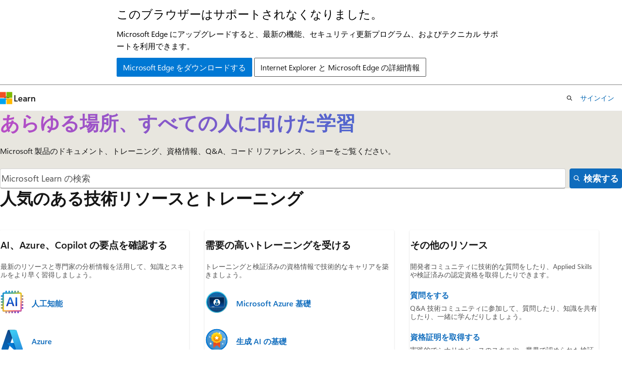

--- FILE ---
content_type: image/svg+xml
request_url: https://learn.microsoft.com/media/logos/logo_azure.svg
body_size: 198
content:
<svg id="b48db8d1-59c0-409d-89ab-baf5bac53ae6" xmlns="http://www.w3.org/2000/svg" xmlns:xlink="http://www.w3.org/1999/xlink" width="256" height="256" viewBox="0 0 256 256">
  <defs>
    <linearGradient id="ab40b385-f958-420f-bfab-714be1677426" x1="-960.6062" y1="283.3968" x2="-1032.5112" y2="70.9723" gradientTransform="matrix(1, 0, 0, -1, 1075, 318)" gradientUnits="userSpaceOnUse">
      <stop offset="0" stop-color="#114a8b"/>
      <stop offset="1" stop-color="#0669bc"/>
    </linearGradient>
    <linearGradient id="f40af90d-72eb-49b3-94b2-2510f1071722" x1="-938.1444" y1="184.4016" x2="-954.7776" y2="178.7775" gradientTransform="matrix(1, 0, 0, -1, 1075, 318)" gradientUnits="userSpaceOnUse">
      <stop offset="0" stop-opacity="0.3"/>
      <stop offset="0.0712" stop-opacity="0.2"/>
      <stop offset="0.321" stop-opacity="0.1"/>
      <stop offset="0.6231" stop-opacity="0.05"/>
      <stop offset="1" stop-opacity="0"/>
    </linearGradient>
    <linearGradient id="e382d742-7d51-4974-a256-24e182eef053" x1="-947.2919" y1="289.5941" x2="-868.3628" y2="79.3082" gradientTransform="matrix(1, 0, 0, -1, 1075, 318)" gradientUnits="userSpaceOnUse">
      <stop offset="0" stop-color="#3ccbf4"/>
      <stop offset="1" stop-color="#2892df"/>
    </linearGradient>
  </defs>
  <g>
    <path d="M89.1583,18.266h69.238L86.5228,231.2237a11.0411,11.0411,0,0,1-10.4612,7.51H22.1787a11.0229,11.0229,0,0,1-10.4446-14.5479l66.9633-198.41A11.0406,11.0406,0,0,1,89.1583,18.266Z" fill="url(#ab40b385-f958-420f-bfab-714be1677426)"/>
    <path d="M189.7708,161.1044H79.9752a5.0829,5.0829,0,0,0-3.4681,8.7988l70.5517,65.8479a11.0915,11.0915,0,0,0,7.5668,2.9829h62.1675Z" fill="#0078d4"/>
    <path d="M89.1583,18.266A10.95,10.95,0,0,0,78.675,25.92L11.8168,224.0061A11.0094,11.0094,0,0,0,22.21,238.734H77.4839a11.8143,11.8143,0,0,0,9.0688-7.7138L99.8838,191.73l47.6243,44.4181a11.2671,11.2671,0,0,0,7.0889,2.5863h61.9371l-27.1656-77.63-79.1905.0176,48.47-142.856Z" fill="url(#f40af90d-72eb-49b3-94b2-2510f1071722)"/>
    <path d="M177.592,25.7643a11.0227,11.0227,0,0,0-10.4439-7.4983H89.9841a11.0245,11.0245,0,0,1,10.445,7.4983l66.967,198.4209a11.0245,11.0245,0,0,1-10.445,14.5488h77.164a11.0235,11.0235,0,0,0,10.444-14.5488Z" fill="url(#e382d742-7d51-4974-a256-24e182eef053)"/>
  </g>
</svg>
